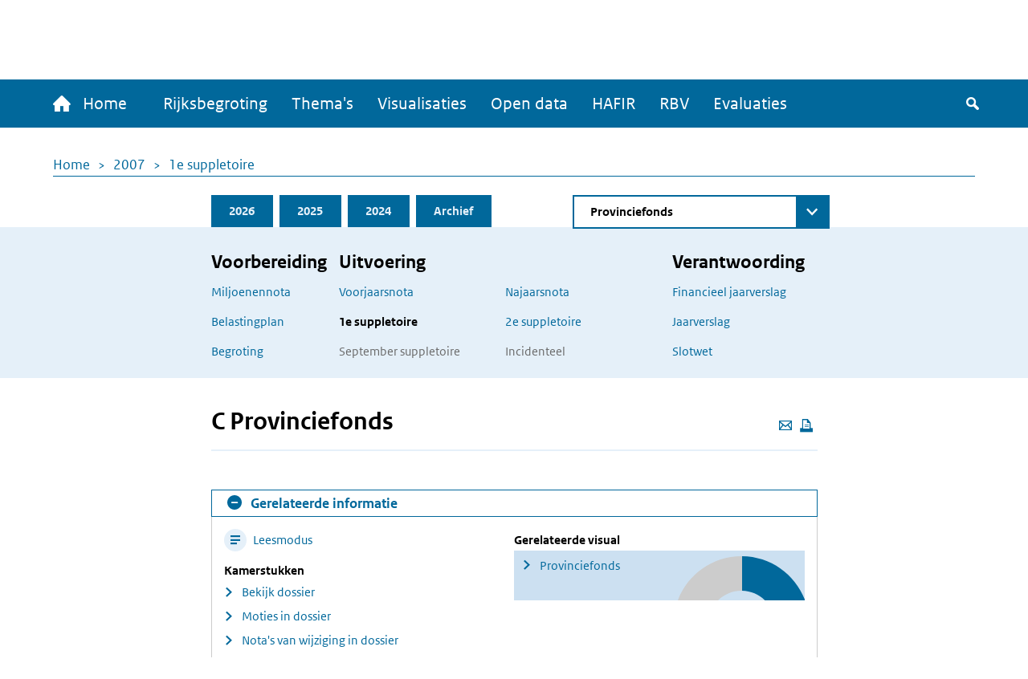

--- FILE ---
content_type: text/html; charset=UTF-8
request_url: https://www.rijksfinancien.nl/memorie-van-toelichting/2007/1SUPP/C
body_size: 8333
content:
<!DOCTYPE html>
<html lang="nl" dir="ltr">
  <head>
    
    <meta charset="utf-8" />
<script type="text/javascript" nonce="94740e53fff79941bdb0201ff954f126289345452bf982e9ab0e9708eca4e07f">window.dataLayer = window.dataLayer || [];window.dataLayer.push({"site_name":"Rijksfinancien","site_env":"production","page_title":"C Provinciefonds","page_type":"undefined","page_language":"nl","user_type":"anonymous"});</script>
<meta name="MobileOptimized" content="width" />
<meta name="HandheldFriendly" content="true" />
<meta name="viewport" content="width=device-width, initial-scale=1.0" />
<link rel="icon" href="/themes/custom/indicia_theme/favicon.ico" type="image/vnd.microsoft.icon" />

    <title>C Provinciefonds | Ministerie van Financiën - Rijksoverheid</title>
    <link rel="stylesheet" media="all" href="/sites/default/files/css/css_0IM1wAHUGOowDNokyuSccx4iDJab0H30lhR4uGGGCm8.css?delta=0&amp;language=nl&amp;theme=indicia_theme&amp;include=eJzLzEvJTM5MjC_JSM1N1U_PyU9KzNHJzcxLy8yLLylKzCvOSSwBisOZOsWVxSWpufpJicWpANQ1F70" />
<link rel="stylesheet" media="all" href="/sites/default/files/css/css_qCEuc22y3Va90f99q_TFmcOUal_-ix6266NbLTuFXds.css?delta=1&amp;language=nl&amp;theme=indicia_theme&amp;include=eJzLzEvJTM5MjC_JSM1N1U_PyU9KzNHJzcxLy8yLLylKzCvOSSwBisOZOsWVxSWpufpJicWpANQ1F70" />
<link rel="stylesheet" media="all" href="/libraries/chosen-js/chosen.min.css?t9kbrw" />
<link rel="stylesheet" media="all" href="/libraries/slick-carousel/slick/slick.css?t9kbrw" />
<link rel="stylesheet" media="all" href="/libraries/select2/dist/css/select2.min.css?t9kbrw" />

    

      </head>
  <body class="path-minfin path-memorie_van_toelichting path-table_of_contents path-memorie-van-toelichting route-minfinmemorie-van-toelichtingtable-of-contents" itemscope itemtype="http://schema.org/WebSite" id="body">
        <div class="metadata" itemprop="description">
      Base description which applies to whole site
    </div>
              <a href="#main-content" class="visually-hidden focusable skip-link">
        Overslaan en naar de inhoud gaan
      </a>
    
    <script type="text/javascript" data-source="piwik-pro" nonce="94740e53fff79941bdb0201ff954f126289345452bf982e9ab0e9708eca4e07f">(function(window, document, dataLayerName, id) {window[dataLayerName]=window[dataLayerName]||[],window[dataLayerName].push({start:(new Date).getTime(),event:"stg.start"});var scripts=document.getElementsByTagName('script')[0],tags=document.createElement('script'); function stgCreateCookie(a,b,c){var d="";if(c){var e=new Date;e.setTime(e.getTime()+24*c*60*60*1e3),d="; expires="+e.toUTCString()}document.cookie=a+"="+b+d+"; path=/; Secure"} var isStgDebug=(window.location.href.match("stg_debug")||document.cookie.match("stg_debug"))&&!window.location.href.match("stg_disable_debug");stgCreateCookie("stg_debug",isStgDebug?1:"",isStgDebug?14:-1); var qP=[];dataLayerName!=="dataLayer"&&qP.push("data_layer_name="+dataLayerName),qP.push("use_secure_cookies"),isStgDebug&&qP.push("stg_debug");var qPString=qP.length>0?("?"+qP.join("&")):""; tags.async=!0,tags.src="https://koop.piwik.pro/containers/"+id+".js"+qPString,scripts.parentNode.insertBefore(tags,scripts); !function(a,n,i){a[n]=a[n]||{};for(var c=0;c<i.length;c++)!function(i){a[n][i]=a[n][i]||{},a[n][i].api=a[n][i].api||function(){var a=[].slice.call(arguments,0);"string"==typeof a[0]&&window[dataLayerName].push({event:n+"."+i+":"+a[0],parameters:[].slice.call(arguments,1)})}}(i[c])}(window,"ppms",["tm","cm"]);})(window, document, 'dataLayer', 'e84bb56c-aa10-473f-ad85-f8ebadc4f96f');</script>
      <div class="dialog-off-canvas-main-canvas" data-off-canvas-main-canvas>
    <div class="layout-container">
  <header>
    <div id="logo-bar" class="container center">
      <a href="/" id="logo" itemprop="publisher" itemscope="" itemtype="http://schema.org/GovernmentOrganization">
        <img src="/themes/custom/indicia_theme/files/logo-rijksoverheid.svg" alt="Logo Rijksoverheid – Naar de homepage van rijksfinancien.nl">
        <span itemprop="name">Ministerie van Financiën</span>
      </a>
    </div>
    <div class="menu-bar-wrapper">
      <div class="menu-bar">
        <div class="container flex">
            <div class="region region-menubar">
    <nav role="navigation" aria-labelledby="block-hoofdnavigatie-menu" id="block-hoofdnavigatie" class="block block-menu navigation menu--main menu--unexpanded">
            
  <h2 class="visually-hidden" id="block-hoofdnavigatie-menu">Hoofdnavigatie</h2>
  

        <div id="mainMenu">
  <div class="home">
    <a href="/" >
      <span class="home-text">
        <span class="icon-home"></span>
        Home
      </span>
      <span class="rijks-text">
        Rijksfinanciën.nl
      </span>
    </a>
  </div>

                  <ul class="mainMenuList" id="mainMenuList">
                  <li>
            <a href="/miljoenennota/2026" title="Naar de laatst toegevoegde stukken (eerste suppletoire begrotingen 2025)" data-drupal-link-system-path="miljoenennota/2026">Rijksbegroting</a>
                      </li>
                  <li>
            <a href="/themas" data-drupal-link-system-path="node/142">Thema&#039;s</a>
                      </li>
                  <li>
            <a href="/visualisaties" title="Een overzicht van alle visualisaties" data-drupal-link-system-path="node/104">Visualisaties</a>
                      </li>
                  <li>
            <a href="/open-data/overzicht-datasets" title="De data onder deze website zijn ook voor hergebruik beschikbaar" data-drupal-link-system-path="open-data/overzicht-datasets">Open data</a>
                      </li>
                  <li>
            <a href="/hafir" data-drupal-link-system-path="node/103">HAFIR</a>
                      </li>
                  <li>
            <a href="https://rbv.rijksfinancien.nl/">RBV</a>
                      </li>
                  <li>
            <a href="https://evaluaties.rijksfinancien.nl/" title="Evaluaties">Evaluaties</a>
                      </li>
              </ul>
      
  
  <button class="searchToggle" tabindex="0">
    <span class="icon-search"></span>
    <span class="visually-hidden">Zoeken</span>
  </button>

  <button aria-controls="mainMenuList" aria-expanded="false" class="navbarToggler">
    <span class="visually-hidden">Menu</span>
    <span class="bars">
        <span class="bar"></span>
        <span class="bar"></span>
        <span class="bar"></span>
      </span>
  </button>
</div>

  </nav>

  </div>

          <div id="minfin-search" class="minfin-search">
            <div class="search-toggle" title="De zoekbalk weergeven">
              <div class="icon-search" tabindex="0"></div>
              <div class="icon-cross"></div>
            </div>
          </div>
        </div>
        <div class="mobile-breadcrumb">
            <div class="region region-mobile-breadcrumb">
    <div id="block-breadcrumbs-mobile" class="block block-system block-system-breadcrumb-block">
  
    
        <nav class="breadcrumb" role="navigation" aria-labelledby="system-breadcrumb--2">
    <h2 id="system-breadcrumb--2" class="visually-hidden">Kruimelpad</h2>
    <ol>
          <li>
                  <a href="/">Home</a>
              </li>
          <li>
                  <a href="/2007">2007</a>
              </li>
          <li>
                  <a href="/memorie-van-toelichting/2007/1SUPP">1e suppletoire</a>
              </li>
        </ol>
  </nav>

  </div>

  </div>

        </div>
      </div>
    </div>
    <div id="submenu">
      <div class="container"></div>
    </div>
      <div class="region region-header">
    <div class="minfin-advanced-search-form block block-minfin-search block-minfin-advanced-search-block" data-drupal-selector="minfin-advanced-search-form" id="block-minfinadvancedsearchblock">
  
    
      <form action="/memorie-van-toelichting/2007/1SUPP/C" method="post" id="minfin-advanced-search-form" accept-charset="UTF-8">
  <div class="advanced-search-container container js-form-wrapper form-wrapper" data-drupal-selector="edit-wrapper" id="edit-wrapper"><div class="advanced-search-inner-wrapper js-form-wrapper form-wrapper" data-drupal-selector="edit-inner-wrapper" id="edit-inner-wrapper"><div class="search-row js-form-wrapper form-wrapper" data-drupal-selector="edit-row1" id="edit-row1"><div class="js-form-item form-item js-form-type-textfield form-type-textfield js-form-item-search-term form-item-search-term">
      <label for="edit-search-term">Zoekterm</label>
        <input class="js-suggester form-text" autocomplete="off" data-drupal-selector="edit-search-term" type="text" id="edit-search-term" name="search_term" value="" size="60" maxlength="128" placeholder="Typ uw zoekterm" />

        </div>
<div class="js-form-item form-item js-form-type-select form-type-select js-form-item-year form-item-year">
      <label for="edit-year">Jaar</label>
        <select data-drupal-selector="edit-year" id="edit-year" name="year" class="form-select">
            <option value="">Alle jaren</option>
                <option value="last_3" selected="selected">Afgelopen 3 jaar</option>
                <option value="2026">2026</option>
                <option value="2025">2025</option>
                <option value="2024">2024</option>
                <option value="2023">2023</option>
                <option value="2022">2022</option>
                <option value="2021">2021</option>
                <option value="2020">2020</option>
                <option value="2019">2019</option>
                <option value="2018">2018</option>
                <option value="2017">2017</option>
                <option value="2016">2016</option>
                <option value="2015">2015</option>
                <option value="2014">2014</option>
                <option value="2013">2013</option>
                <option value="2012">2012</option>
                <option value="2011">2011</option>
                <option value="2010">2010</option>
                <option value="2009">2009</option>
                <option value="2008">2008</option>
                <option value="2007">2007</option>
                <option value="2006">2006</option>
                <option value="2005">2005</option>
                <option value="2004">2004</option>
                <option value="2003">2003</option>
                <option value="2002">2002</option>
                <option value="2001">2001</option>
                <option value="2000">2000</option>
                <option value="1999">1999</option>
                <option value="1998">1998</option>
                <option value="1997">1997</option>
                <option value="1996">1996</option>
                <option value="1995">1995</option>
                <option value="1994">1994</option>
                <option value="1993">1993</option>
                <option value="1992">1992</option>
                <option value="1991">1991</option>
                <option value="1990">1990</option>
                <option value="1989">1989</option>
                <option value="1988">1988</option>
                <option value="1987">1987</option>
                <option value="1986">1986</option>
                <option value="1985">1985</option>
                <option value="1984">1984</option>
                <option value="1983">1983</option>
                <option value="1982">1982</option>
                <option value="1981">1981</option>
                <option value="1980">1980</option>
                <option value="1979">1979</option>
                <option value="1978">1978</option>
                <option value="1977">1977</option>
                <option value="1976">1976</option>
                <option value="1975">1975</option>
                <option value="1974">1974</option>
                <option value="1973">1973</option>
                <option value="1972">1972</option>
                <option value="1971">1971</option>
                <option value="1970">1970</option>
                <option value="1969">1969</option>
                <option value="1968">1968</option>
                <option value="1967">1967</option>
                <option value="1966">1966</option>
                <option value="1965">1965</option>
                <option value="1964">1964</option>
                <option value="1963">1963</option>
                <option value="1962">1962</option>
                <option value="1961">1961</option>
                <option value="1960">1960</option>
                <option value="1959">1959</option>
                <option value="1958">1958</option>
                <option value="1957">1957</option>
                <option value="1956">1956</option>
                <option value="1955">1955</option>
                <option value="1954">1954</option>
                <option value="1953">1953</option>
                <option value="1952">1952</option>
                <option value="1951">1951</option>
                <option value="1950">1950</option>
                <option value="1949">1949</option>
                <option value="1948">1948</option>
                <option value="1947">1947</option>
                <option value="1946">1946</option>
                <option value="1945">1945</option>
                <option value="1940">1940</option>
                <option value="1939">1939</option>
                <option value="1938">1938</option>
                <option value="1937">1937</option>
                <option value="1936">1936</option>
                <option value="1935">1935</option>
                <option value="1934">1934</option>
                <option value="1933">1933</option>
                <option value="1932">1932</option>
                <option value="1931">1931</option>
                <option value="1930">1930</option>
                <option value="1929">1929</option>
                <option value="1928">1928</option>
                <option value="1927">1927</option>
                <option value="1926">1926</option>
                <option value="1925">1925</option>
                <option value="1924">1924</option>
                <option value="1923">1923</option>
                <option value="1922">1922</option>
                <option value="1921">1921</option>
                <option value="1920">1920</option>
                <option value="1919">1919</option>
                <option value="1916">1916</option>
                <option value="1915">1915</option>
                <option value="1914">1914</option>
                <option value="1913">1913</option>
                <option value="1912">1912</option>
                <option value="1911">1911</option>
      </select>

        </div>
<div class="js-form-item form-item js-form-type-select form-type-select js-form-item-document-type form-item-document-type">
      <label for="edit-document-type">Documentsoort(en)</label>
        <select data-drupal-selector="edit-document-type" id="edit-document-type" name="document_type" class="form-select">
            <option value="" selected="selected">Alle documentsoort(en)</option>
                <option value="1e suppletoire">1e suppletoire</option>
                <option value="2e suppletoire">2e suppletoire</option>
                <option value="Begroting">Begroting</option>
                <option value="Financieel jaarverslag">Financieel jaarverslag</option>
                <option value="Jaarverslag">Jaarverslag</option>
                <option value="Miljoenennota">Miljoenennota</option>
                <option value="Najaarsnota">Najaarsnota</option>
                <option value="Slotwet">Slotwet</option>
                <option value="Voorjaarsnota">Voorjaarsnota</option>
                <option value="Incidenteel">Incidenteel</option>
      </select>

        </div>
<div class="js-form-item form-item js-form-type-select form-type-select js-form-item-phase form-item-phase">
      <label for="edit-phase">Fase</label>
        <select data-drupal-selector="edit-phase" id="edit-phase" name="phase" class="form-select">
            <option value="" selected="selected">Alle fasen</option>
                <option value="Voorbereiding">Voorbereiding</option>
                <option value="Uitvoering">Uitvoering</option>
                <option value="Verantwoording">Verantwoording</option>
      </select>

        </div>
<div class="form-item form-item-submit-wrapper js-form-wrapper form-wrapper" data-drupal-selector="edit-submit-wrapper" id="edit-submit-wrapper"><input data-drupal-selector="edit-submit" type="submit" id="edit-submit--2" name="op" value="Zoeken" class="button js-form-submit form-submit" />
</div>
</div>
<div class="search-row js-form-wrapper form-wrapper" data-drupal-selector="edit-row2" id="edit-row2"><fieldset data-drupal-selector="edit-type" id="edit-type--wrapper" class="fieldgroup form-composite required js-form-item form-item js-form-wrapper form-wrapper" required="required">
      <legend>
    <span class="fieldset-legend js-form-required form-required">Zoek in:</span>
  </legend>
  <div class="fieldset-wrapper">
                <div id="edit-type" class="form-radios"><div class="js-form-item form-item js-form-type-radio form-type-radio js-form-item-type form-item-type">
        <input data-drupal-selector="edit-type-all" type="radio" id="edit-type-all" name="type" value="all" checked="checked" class="form-radio" />

        <label for="edit-type-all" class="option">Volledige site</label>
      </div>
<div class="js-form-item form-item js-form-type-radio form-type-radio js-form-item-type form-item-type">
        <input data-drupal-selector="edit-type-rijksbegroting" type="radio" id="edit-type-rijksbegroting" name="type" value="rijksbegroting" class="form-radio" />

        <label for="edit-type-rijksbegroting" class="option">Rijksbegroting</label>
      </div>
<div class="js-form-item form-item js-form-type-radio form-type-radio js-form-item-type form-item-type">
        <input data-drupal-selector="edit-type-rbv" type="radio" id="edit-type-rbv" name="type" value="rbv" class="form-radio" />

        <label for="edit-type-rbv" class="option">RBV</label>
      </div>
<div class="js-form-item form-item js-form-type-radio form-type-radio js-form-item-type form-item-type">
        <input data-drupal-selector="edit-type-open-data" type="radio" id="edit-type-open-data" name="type" value="open_data" class="form-radio" />

        <label for="edit-type-open-data" class="option">Open data</label>
      </div>
<div class="js-form-item form-item js-form-type-radio form-type-radio js-form-item-type form-item-type">
        <input data-drupal-selector="edit-type-beleidsevaluaties" type="radio" id="edit-type-beleidsevaluaties" name="type" value="beleidsevaluaties" class="form-radio" />

        <label for="edit-type-beleidsevaluaties" class="option">Beleidsevaluaties</label>
      </div>
</div>

          </div>
</fieldset>
</div>
<div class="search-row js-form-wrapper form-wrapper" data-drupal-selector="edit-row3" id="edit-row3"></div>
<input class="form-submit-mobile button js-form-submit form-submit" data-drupal-selector="edit-mobile-submit" type="submit" id="edit-mobile-submit" name="op" value="Zoeken" />
</div>
</div>
<div class="search-suggestions-outer-wrapper container js-form-wrapper form-wrapper" data-drupal-selector="edit-search-suggestions-wrapper" id="edit-search-suggestions-wrapper"><div class="search-suggestions-wrapper js-form-wrapper form-wrapper" data-drupal-selector="edit-search-suggestions" id="edit-search-suggestions"></div>
</div>
<input autocomplete="off" data-drupal-selector="form-i4sc3-n8od5qukuu658b3jtv6oousv17oi-1iaxslsw" type="hidden" name="form_build_id" value="form-i4Sc3_n8OD5quKUu658B3Jtv6oOUSV17OI-1IaxsLSw" />
<input data-drupal-selector="edit-minfin-advanced-search-form" type="hidden" name="form_id" value="minfin_advanced_search_form" />

</form>

  </div>
<div data-drupal-messages-fallback class="hidden"></div>

  </div>

  </header>
  <main id="main">
    <a id="main-content" tabindex="-1"></a>    <div class="layout-content">
                <div class="region region-content">
    <div id="block-breadcrumbs" class="block block-system block-system-breadcrumb-block">
  
    
        <nav class="breadcrumb" role="navigation" aria-labelledby="system-breadcrumb">
    <h2 id="system-breadcrumb" class="visually-hidden">Kruimelpad</h2>
    <ol>
          <li>
                  <a href="/">Home</a>
              </li>
          <li>
                  <a href="/2007">2007</a>
              </li>
          <li>
                  <a href="/memorie-van-toelichting/2007/1SUPP">1e suppletoire</a>
              </li>
        </ol>
  </nav>

  </div>
<div id="block-minfinbudgetblock-2" class="block block-minfin-general block-general-budget-block">
  
    
      <div class="header-budget-block">
  <div class="container">
    <div>
      <div class="budget-block-header">
        <ul id="budget-menu" class="menu">
                      <li class="tab-2026">
              <a href="/2026" class="tab">2026</a>
            </li>
                      <li class="tab-2025">
              <a href="/memorie-van-toelichting/2025/1SUPP/C" class="tab">2025</a>
            </li>
                      <li class="tab-2024">
              <a href="/memorie-van-toelichting/2024/1SUPP/C" class="tab">2024</a>
            </li>
                      <li class="tab-archive">
              <a href="/archief/2007/2007/C" class="tab">Archief</a>
            </li>
                  </ul>
                  <form class="minfin-general-chapter-select-form" data-drupal-selector="minfin-general-chapter-select-form" action="/memorie-van-toelichting/2007/1SUPP/C" method="post" id="minfin-general-chapter-select-form" accept-charset="UTF-8">
  <div class="js-form-item form-item js-form-type-select form-type-select js-form-item-chapter-select form-item-chapter-select form-no-label">
      <label for="edit-chapter-select" class="visually-hidden">Direct naar</label>
        <select class="chapter-select chosen form-select" data-disable-search="true" data-drupal-selector="edit-chapter-select" id="edit-chapter-select" name="chapter_select">
            <option value="">Kies begrotingshoofdstuk</option>
                <option value="/hoofdstuk/I/2007">Huis der Koningin</option>
                <option value="/memorie-van-toelichting/2007/1SUPP/IIA">Staten-Generaal</option>
                <option value="/memorie-van-toelichting/2007/1SUPP/IIB">Overige Hoge Colleges van Staat en Kabinetten</option>
                <option value="/memorie-van-toelichting/2007/1SUPP/III">Algemene Zaken</option>
                <option value="/memorie-van-toelichting/2007/1SUPP/IV">Koninkrijksrelaties</option>
                <option value="/memorie-van-toelichting/2007/1SUPP/V">Buitenlandse Zaken</option>
                <option value="/memorie-van-toelichting/2007/1SUPP/VI">Justitie</option>
                <option value="/memorie-van-toelichting/2007/1SUPP/VII">Binnenlandse Zaken en Koninkrijksrelaties</option>
                <option value="/memorie-van-toelichting/2007/1SUPP/VIII">Onderwijs, Cultuur en Wetenschap</option>
                <option value="/hoofdstuk/IX/2007">Financiën en Nationale Schuld</option>
                <option value="/memorie-van-toelichting/2007/1SUPP/IXA">Nationale Schuld</option>
                <option value="/memorie-van-toelichting/2007/1SUPP/IXB">Financiën</option>
                <option value="/memorie-van-toelichting/2007/1SUPP/X">Defensie</option>
                <option value="/memorie-van-toelichting/2007/1SUPP/XI">Volkshuisvesting, Ruimtelijke Ordening en Milieubeheer</option>
                <option value="/memorie-van-toelichting/2007/1SUPP/XII">Verkeer en Waterstaat</option>
                <option value="/memorie-van-toelichting/2007/1SUPP/XIII">Economische Zaken</option>
                <option value="/memorie-van-toelichting/2007/1SUPP/XIV">Landbouw, Natuur en Voedselkwaliteit</option>
                <option value="/memorie-van-toelichting/2007/1SUPP/XV">Sociale Zaken en Werkgelegenheid</option>
                <option value="/memorie-van-toelichting/2007/1SUPP/XVI">Volksgezondheid, Welzijn en Sport</option>
                <option value="/hoofdstuk/XVII/2007">Seksuele en reproductieve gezondheid en rechten voor iedereen en een halt aan de verspreiding van HIV/aids</option>
                <option value="/memorie-van-toelichting/2007/1SUPP/A">Infrastructuurfonds</option>
                <option value="/memorie-van-toelichting/2007/1SUPP/C" selected="selected">Provinciefonds</option>
                <option value="/memorie-van-toelichting/2007/1SUPP/D">Fonds economische structuurversterking</option>
                <option value="/memorie-van-toelichting/2007/1SUPP/E">Spaarfonds AOW</option>
                <option value="/hoofdstuk/F/2007">Diergezondheidsfonds</option>
                <option value="/hoofdstuk/G/2007">Gemeentefonds</option>
                <option value="/hoofdstuk/H/2007">Waddenfonds</option>
      </select>

        </div>
<input class="visually-hidden button js-form-submit form-submit" tabindex="-1" data-drupal-selector="edit-submit" type="submit" id="edit-submit" name="op" value="Zoeken" />
<input autocomplete="off" data-drupal-selector="form-2ndrutc0ygn73ry6nyeyrjvkyxvvmp6ftab2xzqehru" type="hidden" name="form_build_id" value="form-2NdRuTC0ygn73ry6NYeYrjvkyXvvMP6FTaB2xzQehRU" />
<input data-drupal-selector="edit-minfin-general-chapter-select-form" type="hidden" name="form_id" value="minfin_general_chapter_select_form" />

</form>

              </div>
    </div>
    <div class="tabs-content-container">
      <div class="begrotings-fase-button">
  <span class="toggle-icon plus"></span>
  <button aria-expanded="false" aria-controls="begrotings-fase-panel" class="text">Toon begrotingsfasen</button>
</div>
<div class="panel tab-content" id="begrotings-fase-panel">
  <div class="flex">
          <div class="collumn">
        <nav aria-labelledby="budget-block-voorbereiding">
          <h3 id="budget-block-voorbereiding">Voorbereiding</h3>
                      <ul>
                              <li><a href="/miljoenennota/2007">Miljoenennota</a></li>
                              <li><a href="/belastingplan-memorie-van-toelichting/2007">Belastingplan</a></li>
                              <li><a href="/memorie-van-toelichting/2007/OWB/C">Begroting</a></li>
                          </ul>
                  </nav>
      </div>
          <div class="collumn">
        <nav aria-labelledby="budget-block-uitvoering">
          <h3 id="budget-block-uitvoering">Uitvoering</h3>
                      <ul>
                                                <li><a href="/voorjaarsnota/2007">Voorjaarsnota</a></li>
                                                                                              <li><a href="/memorie-van-toelichting/2007/1SUPP/C" class="active">1e suppletoire</a></li>
                                                                                              <li>September suppletoire</li>
                                                                        </ul>
            <ul>
                                                                              <li><a href="/najaarsnota/2007">Najaarsnota</a></li>
                                                                                              <li><a href="/memorie-van-toelichting/2007/2SUPP/C">2e suppletoire</a></li>
                                                                                              <li>Incidenteel</li>
                                          </ul>
                  </nav>
      </div>
          <div class="collumn">
        <nav aria-labelledby="budget-block-verantwoording">
          <h3 id="budget-block-verantwoording">Verantwoording</h3>
                      <ul>
                              <li><a href="/financieel-jaarverslag/2007">Financieel jaarverslag</a></li>
                              <li><a href="/jaarverslag/2007/C">Jaarverslag</a></li>
                              <li><a href="/memorie-van-toelichting/2007/JV/C">Slotwet</a></li>
                          </ul>
                  </nav>
      </div>
      </div>
</div>

    </div>
  </div>
</div>

  </div>
<div id="block-indicia-theme-page-title" class="block block-core block-page-title-block">
  
    
      
  <div class="container">
    <div class="page-title-wrapper">
      <div class="page-actions">
        <a class="action mail-action" href="mailto:mail@example.com?subject=Gedeelde pagina: C Provinciefonds&body=Ik vond dit artikel interessant voor jou: https://www.rijksfinancien.nl/memorie-van-toelichting/2007/1SUPP/C" title="Deze pagina e-mailen">
          <span class="icon-mail"></span>
          <span class="visually-hidden">Deze pagina e-mailen</span>
        </a>
        <button class="action icon-print" onclick="window.print()" tabindex="0" aria-label="Deze pagina afdrukken" title="Deze pagina afdrukken"></button>
      </div>
      <h1 class="page-title" itemprop="name">C Provinciefonds</h1>
    </div>
  </div>


  </div>
<div class="limit-width">  <div class="minfin-related">
    <div class="header">
      <button class="toggle-related" aria-controls="related-slider" aria-expanded="true">
        <span class="toggle-icon min"></span>
        <span class="text">Gerelateerde informatie</span>
      </button>
    </div>

    <div class="slider" id="related-slider">
      <div class="content">
        <div class="left-block">
          <button class="action action-reader-mode">
            <span class="icon-reader"></span> Leesmodus
          </button>

          
                      <div>
              <strong>Kamerstukken</strong>
              <ul>
                                  <li><a href="https://zoek.officielebekendmakingen.nl/dossier/31061-C">Bekijk dossier</a></li>
                                  <li><a href="https://zoek.officielebekendmakingen.nl/resultaten?q=%28c.product-area%3D%3D%22officielepublicaties%22%29and%28%28%28w.publicatienaam%3D%3D%22Kamerstuk%22%29and%28w.dossiernummer%3D%3D%2231061-C%22%29%29and%28%28w.subrubriek%3D%22Motie%22%29%29%29&amp;zv=&amp;col=Kamerstuk%2CMoties">Moties in dossier</a></li>
                                  <li><a href="https://zoek.officielebekendmakingen.nl/resultaten?q=%28c.product-area%3D%3D%22officielepublicaties%22%29and%28%28%28w.publicatienaam%3D%3D%22Kamerstuk%22%29and%28w.dossiernummer%3D%3D%2231061-C%22%29%29and%28%28w.subrubriek%3D%22Wijziging%22%29%29%29&amp;zv=&amp;col=Kamerstuk%2CMoties">Nota's van wijziging in dossier</a></li>
                                  <li><a href="https://zoek.officielebekendmakingen.nl/resultaten?q=%28c.product-area%3D%3D%22officielepublicaties%22%29and%28%28%28w.publicatienaam%3D%3D%22Kamerstuk%22%29and%28w.dossiernummer%3D%3D%2231061-C%22%29%29and%28%28w.subrubriek%3D%22amendement%22%29%29%29&amp;zv=&amp;col=Kamerstuk%2CMoties">Amendments in dossier</a></li>
                              </ul>
            </div>
          
                      <div class="pdf_downloads">
              <strong>Downloads</strong>
              <ul>
                                  <li><a href="https://www.rijksfinancien.nl/sites/default/files/kamerstuk_pdf/kst-31061-C-1.pdf">Voorstel van wet</a></li>
                                  <li><a href="https://www.rijksfinancien.nl/sites/default/files/kamerstuk_pdf/kst-31061-C-2.pdf">Memorie van toelichting</a></li>
                              </ul>
            </div>
          
          
          
                  </div>
        <div class="right-block">
          
          
          
          
                      <div class="visual">
              <strong>Gerelateerde visual</strong>
              <a href="/visuals/2007/suppletoire1/uitgaven/incl-premies/C" class="visual-link">Provinciefonds</a>
            </div>
                  </div>
      </div>
    </div>
  </div>
</div><div class="reader-actions">
  <div class="font-size">
    <button class="action-font-bigger icon-font-plus icon-background" title="Vergroot de tekstgrootte">
      <span class="visually-hidden">Vergroot de tekstgrootte</span>
    </button>
    <button class="action-font-smaller icon-font-min icon-background" title="Verklein de tekstgrootte">
      <span class="visually-hidden">Verklein de tekstgrootte</span>
    </button>
  </div>

  <div class="page-colors">
    <button class="action-page-color-normal icon-font icon-background" title="Verander het kleurenschema naar de lichtmodus">
      <span class="visually-hidden">Verander het kleurenschema naar de lichtmodus</span>
    </button>
    <button class="action-page-color-sepia icon-font icon-background" title="Verander het kleurenschema naar een grijze modus">
      <span class="visually-hidden">Verander het kleurenschema naar een grijze modus</span>
    </button>
    <button class="action-page-color-dark icon-font icon-background" title="Verander het kleurenschema naar de donkere modus">
      <span class="visually-hidden">Verander het kleurenschema naar de donkere modus</span>
    </button>
  </div>

  <button class="action-close-reader icon-cross icon-background" title="Sluit Leesmodus">
    <span class="visually-hidden">Sluit Leesmodus</span>
  </button>
</div>
<div id="reader-page" class="container">
  
<nav class="minfin-toc" aria-labelledby="toc-label" itemscope itemtype="http://schema.org/Collection" itemid="https://www.rijksfinancien.nl/memorie-van-toelichting/2007/1SUPP/C">
  <h2 id="toc-label" class="visually-hidden">Table of Contents</h2>
  <ul>
            <li >
    Voorstel van wet
      </li>

            <li >
    Memorie van toelichting
          <ul>
                    <li itemscope itemtype="http://schema.org/Report" itemid="https://www.rijksfinancien.nl//memorie-van-toelichting/2007/1SUPP/C/onderdeel/IDAEII5">
    <a href="/memorie-van-toelichting/2007/1SUPP/C/onderdeel/IDAEII5">nr. 2MEMORIE VAN TOELICHTING</a>
      </li>

              </ul>
      </li>

      </ul>

</nav>

</div>

  </div>

      
          </div>  </main>
  <section id="modal">
    <div class="modal">
      <div class="close">
        <button class="action-popup" aria-label="Sluit popup">
          <span class="icon-close-fullscreen"></span>
        </button>
      </div>
      <div id="modal-content"></div>
    </div>
  </section>
  <span id="scroll-to-top">
  <span class="icon-carrousel-up"></span>
</span>
  <footer id="footer" role="contentinfo">
    <div class="container">
      <div class="min-text">
        Ministerie van Financiën
      </div>
                <div class="region region-footer">
    <nav role="navigation" aria-labelledby="block-service-menu" id="block-service" class="block block-menu navigation menu--service menu--unexpanded">
      
  <h2 id="block-service-menu">Service</h2>
  

        
              <ul class="menu">
                    <li class="menu-item">
        <a href="/contact" data-drupal-link-system-path="node/5">Contact</a>
              </li>
                <li class="menu-item">
        <a href="/copyright" data-drupal-link-system-path="node/3">Copyright</a>
              </li>
                <li class="menu-item">
        <a href="/help" data-drupal-link-system-path="node/4">Help</a>
              </li>
        </ul>
  


  </nav>
<nav role="navigation" aria-labelledby="block-overdezesite-menu" id="block-overdezesite" class="block block-menu navigation menu--over-deze-site menu--unexpanded">
      
  <h2 id="block-overdezesite-menu">Over deze site</h2>
  

        
              <ul class="menu">
                    <li class="menu-item">
        <a href="/over" data-drupal-link-system-path="node/20">Over rijksfinancien.nl/rijksbegroting.nl</a>
              </li>
                <li class="menu-item">
        <a href="/cookies" data-drupal-link-system-path="node/7">Cookies</a>
              </li>
                <li class="menu-item">
        <a href="/toegankelijkheid" data-drupal-link-system-path="node/8">Toegankelijkheid</a>
              </li>
                <li class="menu-item">
        <a href="/open-data" data-drupal-link-system-path="open-data">Open data</a>
              </li>
                <li class="menu-item">
        <a href="/links" data-drupal-link-system-path="node/19">Links</a>
              </li>
        </ul>
  


  </nav>
<div id="block-gtranslate" class="block block-minfin-translate block-minfin-translate-gtranslate-block">
  
      <h2>Taalkeuze</h2>
    
      <a href="#" class="gtranslate" role="button" aria-pressed="false">Vertalen</a>
<div class="gtranslate-container"><div class="gtranslate-header">Vertalen<button aria-label="Sluiten" class="gtranslate-close">X</button>
</div>
<div class="gtranslate-body"><p>Gebruik Google Translate om deze website te vertalen. Wij nemen geen verantwoordelijkheid voor de juistheid van de vertaling.</p>
<div id="google_translate_element"></div>
</div>
</div>

  </div>

  </div>

          </div>
  </footer>
</div>

  </div>

    
    <script type="application/json" data-drupal-selector="drupal-settings-json">{"path":{"baseUrl":"\/","pathPrefix":"","currentPath":"memorie-van-toelichting\/2007\/1SUPP\/C","currentPathIsAdmin":false,"isFront":false,"currentLanguage":"nl"},"pluralDelimiter":"\u0003","suppressDeprecationErrors":true,"ajaxTrustedUrl":{"form_action_p_pvdeGsVG5zNF_XLGPTvYSKCf43t8qZYSwcfZl2uzM":true},"csp":{"nonce":"G6aT05VWJzUITZpAd8kmkA"},"user":{"uid":0,"permissionsHash":"41816bc887d69be032a53930ed41fecc1b30c9d3e6926e6dd0f1909ac087170c"}}</script>
<script src="/core/assets/vendor/jquery/jquery.min.js?v=4.0.0-rc.1"></script>
<script src="/sites/default/files/js/js_kdjZyGlUdUCL3nLd0msjwd-46GoKsn8PukE7lXpPDGo.js?scope=footer&amp;delta=1&amp;language=nl&amp;theme=indicia_theme&amp;include=eJxViUEKwDAIwD7Urk8qzrpNsFrU_7OeBoMcQoLm1NDmMiXNOFgHI0PPhybVGugmUtM2q_xmu8VOkDJZL9aeDhoCufunL5_cJFY"></script>
<script src="/libraries/chosen-js/chosen.jquery.js?v=1.8.7"></script>
<script src="/libraries/slick-carousel/slick/slick.js?v=1.8.1"></script>
<script src="/libraries/select2/dist/js/select2.full.min.js?v=4.0.13"></script>
<script src="/sites/default/files/js/js_Z6-PhAo3RoeOwlpyUdxvBr_LwyO7LhSROjPZttBWVWI.js?scope=footer&amp;delta=5&amp;language=nl&amp;theme=indicia_theme&amp;include=eJxViUEKwDAIwD7Urk8qzrpNsFrU_7OeBoMcQoLm1NDmMiXNOFgHI0PPhybVGugmUtM2q_xmu8VOkDJZL9aeDhoCufunL5_cJFY"></script>
<script src="https://translate.google.com/translate_a/element.js?cb=googleTranslateElementInit"></script>
<script src="/sites/default/files/js/js_u-qAjLZN_9ktr6Zn8KeS-kZXUUB9w5zbvXJKxogoAiA.js?scope=footer&amp;delta=7&amp;language=nl&amp;theme=indicia_theme&amp;include=eJxViUEKwDAIwD7Urk8qzrpNsFrU_7OeBoMcQoLm1NDmMiXNOFgHI0PPhybVGugmUtM2q_xmu8VOkDJZL9aeDhoCufunL5_cJFY"></script>

    <div class="metadata">
      <link itemprop="url" href="https://www.rijksfinancien.nl/memorie-van-toelichting/2007/1SUPP/C"/>
      <a itemprop="license" rel="license" href="https://creativecommons.org/publicdomain/zero/1.0/deed.nl">Licence</a>
    </div>
  </body>
</html>
